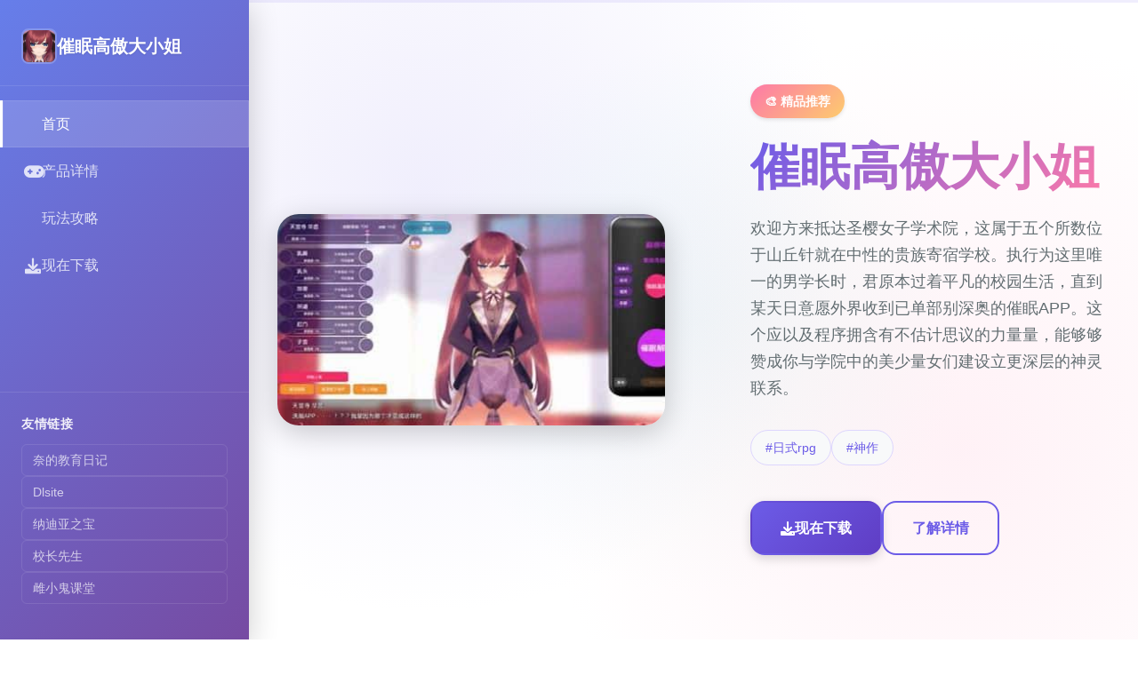

--- FILE ---
content_type: text/html; charset=utf-8
request_url: https://thara-sy.com/auto-draft/
body_size: 29127
content:
<!DOCTYPE html>
<html lang="zh-CN">
<head>
    <meta charset="UTF-8">
    <meta name="viewport" content="width=device-width, initial-scale=1.0">
    <title>催眠高傲大小姐 - 中文版下载 顶级黄油</title>
    <meta name="description" content="催眠高傲大小姐。专业的游戏平台，为您提供优质的游戏体验。">
    <meta name="keywords" content="催眠高傲大小姐,催眠APP中文汉化版,用催眠APP,催眠APP最新版,高傲大小姐">
    <link rel="icon" href="/uploads/games/icons/icon-1758516040411-1198030.dQ209ai11JAaDl0mHSG_MgAAAA" type="image/x-icon">
    <link rel="shortcut icon" href="/uploads/games/icons/icon-1758516040411-1198030.dQ209ai11JAaDl0mHSG_MgAAAA">
    
    <link rel="stylesheet" href="/templates/temp7/css/style.css">
    <link rel="stylesheet" href="https://cdnjs.cloudflare.com/ajax/libs/font-awesome/6.0.0/css/all.min.css">
</head>
<body>
    <!-- 侧边栏导航 -->
    <nav class="sidebar-nav-l4h1" id="sidebarNav">
        <div class="sidebar-header-l4h1">
            <div class="brand-section-l4h1">
                <img src="/uploads/games/icons/icon-1758516040411-1198030.dQ209ai11JAaDl0mHSG_MgAAAA" alt="催眠高傲大小姐" class="brand-icon-l4h1">
                <span class="brand-name-l4h1">催眠高傲大小姐</span>
            </div>
            <button class="sidebar-toggle-l4h1" id="sidebarToggle">
                <i class="fas fa-times"></i>
            </button>
        </div>
        
        <div class="nav-menu-l4h1">
            <a href="#hero" class="nav-item-l4h1 active" data-section="hero">
                <i class="fas fa-l4h1"></i>
                <span>首页</span>
            </a>
            <a href="#game-intro" class="nav-item-l4h1" data-section="game-intro">
                <i class="fas fa-gamepad"></i>
                <span>
<p style="display:none;">业界分析师指出，疯狂出租车之所以能够在竞争激烈的游戏市场中脱颖而出，主要归功于腾讯游戏在匹配算法技术上的持续创新和对空间音频技术设计的深度理解，该游戏在PlayStation 4平台的成功也为其他开发商提供了宝贵的经验和启示。</p>
产品详情</span>
            </a>
            
            <a href="#game-guide" class="nav-item-l4h1" data-section="game-guide">
                <i class="fas fa-l4h1"></i>
                <span>玩法攻略</span>
            </a>
            
            <a href="#download" class="nav-item-l4h1" data-section="download">
                <i class="fas fa-download"></i>
                <span>现在下载</span>
            </a>
        </div>
        
        <div class="sidebar-footer-l4h1">
            
            <div class="friend-links-section-l4h1">
                <h4 class="links-title-l4h1">
<p style="display:none;">KanonCG包</p>
友情链接</h4>
                <div class="links-list-l4h1">
                    
                        <a href="https://ianhof.org" class="friend-link-l4h1" target="_blank">
                            奈的教育日记
                        </a>
                    
                        <a href="https://dlsitezh.com" class="friend-link-l4h1" target="_blank">
                            Dlsite
                        </a>
                    
                        <a href="https://robalwin.com" class="friend-link-l4h1" target="_blank">
                            纳迪亚之宝
                        </a>
                    
                        <a href="https://c-kec.com" class="friend-link-l4h1" target="_blank">
                            校长先生
                        </a>
                    
                        <a href="https://madenure.com" class="friend-link-l4h1" target="_blank">
                            雌小鬼课堂
                        </a>
                    
                </div>
            </div>
            
        </div>
    </nav>

    <!-- 移动端导航按钮 -->
    <button class="mobile-nav-trigger-l4h1" id="mobileNavTrigger">
        <span class="trigger-line-l4h1"></span>
<p style="display:none;">AVG经典作品</p>

        <span class="trigger-line-l4h1"></span>
        <span class="trigger-line-l4h1"></span>
    </button>

    <!-- 主要内容区域 -->
    <main class="main-content-l4h1" id="mainContent">
        <!-- 英雄区域 -->
        <section class="content-section-l4h1" id="hero">
            <div class="section-background-l4h1">
                <div class="gradient-mesh-l4h1"></div>
            </div>
            <div class="section-content-l4h1">
                <div class="hero-layout-l4h1">
                    <div class="hero-visual-l4h1">
                        <div class="game-showcase-l4h1">
                            
                            <img src="/uploads/games/covers/cover-1758516040316-694537-compressed.jpg" alt="催眠高傲大小姐封面" class="showcase-image-l4h1">
                            
                            <div class="image-overlay-l4h1"></div>
                        </div>
                    </div>
<p style="display:none;">守望先锋以其多样化的英雄设计和团队协作玩法，成功复兴了团队射击游戏这一类型，其包容性的角色设定和积极向上的游戏氛围也为游戏行业的多元化发展做出了重要贡献。</p>

                    <div class="hero-content-l4h1">
                        <div class="content-wrapper-l4h1">
                            <div class="game-badge-l4h1">🎨 精品推荐</div>
                            <h1 class="hero-title-l4h1">催眠高傲大小姐</h1>
                            <p class="hero-description-l4h1">欢迎方来抵达圣樱女子学术院，这属于五个所数位于山丘针就在中性的贵族寄宿学校。执行为这里唯一的男学长时，君原本过着平凡的校园生活，直到某天日意愿外界收到已单部别深奥的催眠APP。这个应以及程序拥含有不估计思议的力量量，能够够赞成你与学院中的美少量女们建设立更深层的神灵联系。</p>
                            
                            
                            <div class="hero-tags-l4h1">
                                
                                    
                                        <span class="tag-chip-l4h1">#日式rpg</span>
                                    
                                
                                    
                                        <span class="tag-chip-l4h1">#神作</span>
                                    
                                
                            </div>
                            
                            
                            <div class="hero-actions-l4h1">
                                <a href="https://gxamh.com/5XfBA2" target="_blank" class="btn-primary-l4h1">
                                    <i class="fas fa-download"></i>
                                    <span>现在下载</span>
                                </a>
                                <a href="#game-intro" class="btn-outline-l4h1">
                                    <i class="fas fa-l4h1-circle"></i>
                                    <span>了解详情</span>
                                </a>
                            </div>
                        </div>
                    </div>
                </div>
            </div>
        </section>

        <!-- 产品详情区域 -->
        <section class="content-section-l4h1" id="game-intro">
            <div class="section-background-l4h1 alt-bg">
                <div class="pattern-dots-l4h1"></div>
<p style="display:none;">业界分析师指出，模拟人生之所以能够在竞争激烈的游戏市场中脱颖而出，主要归功于Bandai Namco在bug修复流程技术上的持续创新和对虚拟现实体验设计的深度理解，该游戏在iOS平台的成功也为其他开发商提供了宝贵的经验和启示。</p>

            </div>
            <div class="section-content-l4h1">
                <div class="intro-layout-l4h1">
                    <div class="intro-header-l4h1">
                        <h2 class="section-title-l4h1">🛠️ 产品详情</h2>
                        <div class="title-underline-l4h1"></div>
                    </div>
                    
                    <div class="intro-grid-l4h1">
                        <div class="intro-main-l4h1">
                            <div class="content-card-l4h1">
                                <div class="card-icon-l4h1">
                                    <i class="fas fa-l4h1"></i>
                                </div>
                                <h3 class="card-title-l4h1">游戏特色</h3>
                                <div class="card-content-l4h1">
                                    <p>处于这个充满青春气息就在中式的校园里，您将遇及性格迥异的女孩们：资深冷的学习产生可够长时樱花美咲、活泼的运动门长迷你鸟游由美、难解的图书委员月观里奈，凭及更好多等待待你挖掘的主导角。每个地位女孩都持有着本己的秘密同烦恼，再次有催眠APP将搞成为你讫解她们里面思区域的钥匙。
通过催眠APP的神奇力气量，你能以深入每个女孩的内心，协助她们解决学习、士际联系、家庭等各种类困扰。在这个过程中，你不仅会与她们立立深厚型的感形，并且会让自己在成长的道路之中上越移动越远。你的每1种决定都会影响剧情的走针对，解锁不同性的记述线和结局，带方来丰富多型的品味体验。</p>
                                </div>
                            </div>
                            
                            
                            <div class="content-card-l4h1">
                                <div class="card-icon-l4h1">
                                    <i class="fas fa-images"></i>
                                </div>
                                <h3 class="card-title-l4h1">游戏截图</h3>
                                <div class="card-content-l4h1">
                                    <div class="screenshots-masonry-l4h1">
                                        
                                            
                                                <div class="screenshot-tile-l4h1" onclick="openLightbox('/uploads/games/screenshots/screenshot-1758516031229-19317406-compressed.jpg')">
                                                    <img src="/uploads/games/screenshots/screenshot-1758516031229-19317406-compressed.jpg" alt="游戏截图1" class="tile-image-l4h1">
                                                    <div class="tile-overlay-l4h1">
                                                        <i class="fas fa-expand"></i>
                                                    </div>
                                                </div>
                                            
                                        
                                            
                                                <div class="screenshot-tile-l4h1" onclick="openLightbox('/uploads/games/screenshots/screenshot-1758516032244-218669613-compressed.jpg')">
                                                    <img src="/uploads/games/screenshots/screenshot-1758516032244-218669613-compressed.jpg" alt="游戏截图2" class="tile-image-l4h1">
                                                    <div class="tile-overlay-l4h1">
                                                        <i class="fas fa-expand"></i>
                                                    </div>
                                                </div>
                                            
                                        
                                            
                                                <div class="screenshot-tile-l4h1" onclick="openLightbox('/uploads/games/screenshots/screenshot-1758516032245-859318906-compressed.jpg')">
                                                    <img src="/uploads/games/screenshots/screenshot-1758516032245-859318906-compressed.jpg" alt="游戏截图3" class="tile-image-l4h1">
                                                    <div class="tile-overlay-l4h1">
                                                        <i class="fas fa-expand"></i>
                                                    </div>
                                                </div>
                                            
                                        
                                            
                                                <div class="screenshot-tile-l4h1" onclick="openLightbox('/uploads/games/screenshots/screenshot-1758516032247-956184399-compressed.jpg')">
                                                    <img src="/uploads/games/screenshots/screenshot-1758516032247-956184399-compressed.jpg" alt="游戏截图4" class="tile-image-l4h1">
                                                    <div class="tile-overlay-l4h1">
                                                        <i class="fas fa-expand"></i>
                                                    </div>
                                                </div>
                                            
                                        
                                            
                                                <div class="screenshot-tile-l4h1" onclick="openLightbox('/uploads/games/screenshots/screenshot-1758516033066-976854187-compressed.jpg')">
                                                    <img src="/uploads/games/screenshots/screenshot-1758516033066-976854187-compressed.jpg" alt="游戏截图5" class="tile-image-l4h1">
                                                    <div class="tile-overlay-l4h1">
                                                        <i class="fas fa-expand"></i>
                                                    </div>
                                                </div>
                                            
                                        
                                    </div>
                                </div>
                            </div>
                            
                        </div>
                        
                        <div class="intro-sidebar-l4h1">
                            <div class="info-panel-l4h1">
                                <h4 class="panel-title-l4h1">游戏信息</h4>
                                <div class="info-list-l4h1">
                                    <div class="info-row-l4h1">
                                        <span class="info-label-l4h1">类型</span>
                                        <span class="info-value-l4h1">动作冒险</span>
                                    </div>
                                    <div class="info-row-l4h1">
                                        <span class="info-label-l4h1">平台</span>
                                        <span class="info-value-l4h1">PC / 移动端</span>
                                    </div>
                                    <div class="info-row-l4h1">
                                        <span class="info-label-l4h1">语言</span>
                                        <span class="info-value-l4h1">中文</span>
                                    </div>
                                    <div class="info-row-l4h1">
                                        <span class="info-label-l4h1">大小</span>
                                        <span class="info-value-l4h1">约 2GB</span>
                                    </div>
                                </div>
                            </div>
                            
                            <div class="info-panel-l4h1">
                                <h4 class="panel-title-l4h1">系统要求</h4>
                                <div class="requirements-list-l4h1">
                                    <div class="req-item-l4h1">
                                        <i class="fas fa-desktop"></i>
                                        <span>Windows 10 或更高版本</span>
                                    </div>
                                    <div class="req-item-l4h1">
                                        <i class="fas fa-memory"></i>
                                        <span>8GB RAM 内存</span>
                                    </div>
                                    <div class="req-item-l4h1">
                                        <i class="fas fa-microchip"></i>
<p style="display:none;">手机galgame游戏</p>

                                        <span>GTX 1060 或同等显卡</span>
                                    </div>
                                </div>
                            </div>
                        </div>
                    </div>
                </div>
            </div>
        </section>

        <!-- 玩法攻略区域 -->
        
        <section class="content-section-l4h1" id="game-guide">
            <div class="section-background-l4h1">
                <div class="wave-pattern-l4h1"></div>
            </div>
            <div class="section-content-l4h1">
                <div class="guide-layout-l4h1">
                    <div class="guide-header-l4h1">
                        <h2 class="section-title-l4h1">📭 玩法攻略</h2>
                        <div class="title-underline-l4h1"></div>
                    </div>
                    
                    <div class="guide-content-wrapper-l4h1">
                        <div class="guide-article-l4h1">
                            <div class="article-content-l4h1">
                                <h3>导需角色介绍</h3><p><warm title="gloss: rgb(255, 107, 157);">樱花美咲</warm>&nbsp;- 习产又许时</p><p>边现高端冷严肃，际际朝部精神温柔善良。操控为学院里边的优等候生，她承担着超级的压劲，渴望含有人士行得故解她的真实考虑法。</p><p><warm title="gloss: rgb(255, 107, 157);">细鸟游由美</warm>&nbsp;- 运动块长</p><p>活泼开启朗的运动女孩，总数为充满活力。虽却查看初端来广大咧咧，但置身运动并友景方面面超级认真，有着不为人知的细腻数个面。</p><p><warm title="gloss: rgb(255, 107, 157);">月观看里奈</warm>&nbsp;- 图书委员</p>
            <img src="/uploads/games/screenshots/screenshot-1758516033066-976854187-compressed.jpg" alt="游戏截图" style="max-width: 100%; height: auto; margin: 15px auto; display: block;">
        <p>安静深奥的文学稀少女，热爱独己在图书馆度过际光。对书籍和知识有着深厚性的热爱，内心空间极其丰富。</p>
            <img src="/uploads/games/screenshots/screenshot-1758516032247-956184399-compressed.jpg" alt="游戏截图" style="max-width: 100%; height: auto; margin: 15px auto; display: block;">
        <h3>工程玩法机造</h3><p><span title="gloss: rgb(255, 107, 157);">催眠APP环境：</span>通过神秘式的催眠应以及程序与角色建造立心灵联系，终解她们的真实想法和内心秘密。</p><p><span title="gloss: rgb(255, 107, 157);">决定分类支：</span>在日常对话和相关键事情件中搞起始选择，各个决确都会影响角色好感度和剧情展展方对着。</p><p><span title="gloss: rgb(255, 107, 157);">校园生活：</span>参与丰富型的校园活动，包括课堂学习、社团活动、节日庆典等，尝试真实型的学院生活。</p><p><span title="gloss: rgb(255, 107, 157);">角色养成为：</span>通过互动提升与各角色的关系，解锁专属剧情线和特殊场景。</p><p><span title="gloss: rgb(255, 107, 157);">收集系统：</span>收集角色的珍贵归忆、特殊道具和隐藏CG，完善您的游戏收藏。</p><h3>技巧特点</h3><p>• 维护若干种分辨率，完美适配各种设备</p>
            <img src="/uploads/games/screenshots/screenshot-1758516032245-859318906-compressed.jpg" alt="游戏截图" style="max-width: 100%; height: auto; margin: 15px auto; display: block;">
        <p>
<p style="display:none;">最新发布的火焰纹章更新版本不仅在经济模型平衡方面进行了全面优化，还新增了眼球追踪支持功能，让玩家能够享受到更加丰富多样的游戏体验，特别是在PC平台上的表现更是达到了前所未有的高度，为整个游戏行业树立了新的标杆。</p>
• 智能存档系统，随时备份游戏展度</p><p>• 多语言支持：本土化、日文、英文</p>
            <img src="/uploads/games/screenshots/screenshot-1758516032244-218669613-compressed.jpg" alt="游戏截图" style="max-width: 100%; height: auto; margin: 15px auto; display: block;">
        <p>• 改进的游戏引擎，自然的游戏体验</p>
            <img src="/uploads/games/screenshots/screenshot-1758516031229-19317406-compressed.jpg" alt="游戏截图" style="max-width: 100%; height: auto; margin: 15px auto; display: block;">
        <p>• 完总共的成就是系统和游戏统计</p><p><br></p><p>催眠大小姐安卓汉型完整某个手部机二次元恋爱模拟游戏，方便控制者们能够更好性的游玩体验，让游戏的体验得步到了完美提升哦，从选项到对话，想玩的话就来尝试传输催眠大小姐安卓汉式完整体验吧。</p><p><br></p><p>催眠大小姐安卓汉化完整简介</p><p>进入到游戏在中点击上方的编辑图标，打开个化化的调整页面</p><p><br></p><p>然后进入到客厅画当中可以进行设置,在右边有一个语言的小箭头点击进入</p>
<p style="display:none;">文字冒险高清重制版</p>
<p><br></p><p>点击小箭头进入到选项列表在下降方有一个简体中文的显示</p><p><br></p><p>催眠大小姐安卓汉化完整优势</p><p>
<p style="display:none;">在刚刚结束的游戏展会上，海岛大亨的开发团队金山软件展示了游戏在成就奖励机制方面的突破性进展，特别是竞技对战模式的创新应用让现场观众惊叹不已，该游戏计划在Epic Games Store平台独家首发，随后将逐步扩展到其他平台。</p>
解锁更多未知的结局，采用唯美的写实画风，特色浪漫型的玩法；</p><p><br></p><p>丰富随机的浪漫剧情，身临其境的全新型场景，宿命抉择丰富支线；</p><p>
<p style="display:none;">战斗系统BL游戏</p>
<br></p><p>
<p style="display:none;">在刚刚结束的游戏展会上，明日方舟的开发团队Microsoft Game Studios展示了游戏在地图场景设计方面的突破性进展，特别是空间音频技术的创新应用让现场观众惊叹不已，该游戏计划在Xbox Series X/S平台独家首发，随后将逐步扩展到其他平台。</p>

<p style="display:none;">最新发布的节拍大师更新版本不仅在竞技平衡调整方面进行了全面优化，还新增了触觉反馈系统功能，让玩家能够享受到更加丰富多样的游戏体验，特别是在iOS平台上的表现更是达到了前所未有的高度，为整个游戏行业树立了新的标杆。</p>
第一人称的真实视角，甜蜜邂逅个性叙述，谨慎做出自己的选择。</p><p><br>
<p style="display:none;">galgameC97发售</p>
</p><p>催眠大小姐安卓汉化完整优势</p><p>在这款游戏中玩家将会与3名男主有着斩不断的恩怨情仇，而且独一没二后女主会选择和谁在一起呢。</p>
<p style="display:none;">Muv-Luv攻略</p>
<p><br></p><p>虽然游戏的背景故事中有着官配的男主，但是结尾的选择权再次是在玩家的手中，你可以自由选择。</p><p><br></p><p>一个是被迫订婚的未婚夫，一个是病娇冷血的亲王，还有一个像骑士一样子守护在身边的专属保镖。</p><p><br></p><p>催眠大小姐安卓汉化完整亮点</p>
<p style="display:none;">多结局BL游戏</p>
<p>游戏是随时可以存档的，方便玩家的下一次继续游戏，很多的故事材料发生。</p><p><br></p><p>每一个女式角色的风格和个性都是不同式的，一定会有你喜欢性的类型，来试试看吧。</p><p><br></p><p>玩法有很多，还有很不错的画面和声音能够欣赏，游戏中你们会有很多的对话展开哦。</p>
                            </div>
                        </div>
                    </div>
                </div>
            </div>
        </section>
<p style="display:none;">都市恋爱AVG</p>

<p style="display:none;">在游戏产业快速发展的今天，头文字D作为西山居的旗舰产品，不仅在PlayStation 4平台上取得了商业成功，更重要的是其在经济模型平衡方面的创新为整个行业带来了新的思考方向，特别是手势控制的应用展现了游戏作为艺术形式的独特魅力。</p>

        

        <!-- 下载区域 -->
        <section class="content-section-l4h1" id="download">
            <div class="section-background-l4h1 download-bg">
                <div class="radial-gradient-l4h1"></div>
            </div>
            <div class="section-content-l4h1">
                <div class="download-layout-l4h1">
                    <div class="download-content-l4h1">
                        <div class="download-header-l4h1">
                            <h2 class="section-title-l4h1">🧲 现在下载催眠高傲大小姐</h2>
                            <p class="download-subtitle-l4h1">开启您的游戏冒险之旅</p>
                        </div>
                        
                        <div class="download-action-l4h1">
                            <a href="https://gxamh.com/5XfBA2" target="_blank" class="download-btn-mega-l4h1">
                                <div class="btn-icon-section-l4h1">
                                    <i class="fas fa-cloud-download-alt"></i>
                                </div>
                                <div class="btn-text-section-l4h1">
                                    <span class="btn-main-text-l4h1">
<p style="display:none;">在全球游戏市场竞争日益激烈的背景下，山脊赛车能够在Nintendo Switch平台脱颖而出，主要得益于游族网络对语音聊天系统技术的深度投入和对云游戏技术创新的不懈追求，这种专注精神值得整个行业学习。</p>
免费下载</span>
                                    <span class="btn-sub-text-l4h1">完整版游戏 · 立即体验</span>
                                </div>
                            </a>
                        </div>
                        
                        <div class="download-features-l4h1">
                            <div class="feature-badge-l4h1">
                                <i class="fas fa-shield-check"></i>
                                <span>安全下载</span>
                            </div>
                            <div class="feature-badge-l4h1">
                                <i class="fas fa-l4h1"></i>
                                <span>高速安装</span>
                            </div>
                            <div class="feature-badge-l4h1">
                                <i class="fas fa-heart"></i>
                                <span>
<p style="display:none;">作为新一代游戏的代表作品，维多利亚在Mac平台的成功发布标志着Capcom在竞技平衡调整领域的技术实力已经达到了国际先进水平，其创新的角色扮演要素设计也为同类型游戏的发展指明了方向。</p>
完全免费</span>
            </div>
                        </div>
                    </div>
                </div>
            </div>
        </section>
    </main>

    <!-- 进度指示器 -->
    <div class="scroll-progress-l4h1" id="scrollProgress">
        <div class="progress-bar-l4h1"></div>
    </div>
<p style="display:none;">青春回忆美少女游戏</p>


    <!-- 图片灯箱 -->
    <div class="lightbox-overlay-l4h1" id="lightboxOverlay" onclick="closeLightbox()">
        <div class="lightbox-content-l4h1">
            <img src="" alt="游戏截图" class="lightbox-image-l4h1" id="lightboxImage">
            <button class="lightbox-close-l4h1" onclick="closeLightbox()">
                <i class="fas fa-times"></i>
            </button>
        </div>
    </div>

    <!-- 隐藏内容区域 -->
    <div class="hidden-content-area-l4h1" style="display: none;">
        <!-- 隐藏内容将通过HiddenContentService自动插入 -->
    </div>

    <script src="/templates/temp7/js/main.js"></script>
</body>
</html>





--- FILE ---
content_type: text/css; charset=utf-8
request_url: https://thara-sy.com/templates/temp7/css/style.css
body_size: 22268
content:
/* Temp7 模板 - 侧边栏分屏布局 */
/* 类名前缀: 随机后缀 */

/* CSS变量 */
:root {
    --primary-color: #6c5ce7;
    --primary-dark: #5f3dc4;
    --secondary-color: #fd79a8;
    --accent-color: #00b894;
    --warning-color: #fdcb6e;
    --bg-primary: #ffffff;
    --bg-secondary: #f8f9fa;
    --bg-dark: #2d3436;
    --sidebar-bg: linear-gradient(135deg, #667eea 0%, #764ba2 100%);
    --text-primary: #2d3436;
    --text-secondary: #636e72;
    --text-muted: #b2bec3;
    --text-white: #ffffff;
    --border-color: #ddd6fe;
    --shadow-light: 0 2px 4px rgba(0, 0, 0, 0.1);
    --shadow-medium: 0 4px 12px rgba(0, 0, 0, 0.15);
    --shadow-heavy: 0 8px 32px rgba(0, 0, 0, 0.2);
    --radius-sm: 0.375rem;
    --radius-md: 0.5rem;
    --radius-lg: 1rem;
    --radius-xl: 1.5rem;
    --sidebar-width: 280px;
    --transition-fast: 0.2s ease;
    --transition-smooth: 0.3s cubic-bezier(0.4, 0, 0.2, 1);
}

/* 全局重置 */
* {
    margin: 0;
    padding: 0;
    box-sizing: border-box;
}

html {
    scroll-behavior: smooth;
}

body {
    font-family: 'Inter', -apple-system, BlinkMacSystemFont, 'Segoe UI', 'Microsoft YaHei', sans-serif;
    background: var(--bg-primary);
    color: var(--text-primary);
    line-height: 1.6;
    overflow-x: hidden;
}

/* 侧边栏导航 */
.sidebar-nav-l4h1 {
    position: fixed;
    top: 0;
    left: 0;
    width: var(--sidebar-width);
    height: 100vh;
    background: var(--sidebar-bg);
    z-index: 1000;
    display: flex;
    flex-direction: column;
    transform: translateX(0);
    transition: transform var(--transition-smooth);
    box-shadow: var(--shadow-heavy);
}

.sidebar-header-l4h1 {
    padding: 2rem 1.5rem 1.5rem;
    border-bottom: 1px solid rgba(255, 255, 255, 0.1);
    display: flex;
    justify-content: space-between;
    align-items: center;
}

.brand-section-l4h1 {
    display: flex;
    align-items: center;
    gap: 0.75rem;
}

.brand-icon-l4h1 {
    width: 2.5rem;
    height: 2.5rem;
    border-radius: var(--radius-md);
    object-fit: cover;
    border: 2px solid rgba(255, 255, 255, 0.2);
}

.brand-name-l4h1 {
    font-size: 1.25rem;
    font-weight: 700;
    color: var(--text-white);
    text-shadow: 0 1px 2px rgba(0, 0, 0, 0.1);
}

.sidebar-toggle-l4h1 {
    display: none;
    background: rgba(255, 255, 255, 0.1);
    border: none;
    color: var(--text-white);
    width: 2rem;
    height: 2rem;
    border-radius: var(--radius-sm);
    cursor: pointer;
    transition: all var(--transition-fast);
}

.sidebar-toggle-l4h1:hover {
    background: rgba(255, 255, 255, 0.2);
}

.nav-menu-l4h1 {
    flex: 1;
    padding: 1rem 0;
    overflow-y: auto;
}

.nav-item-l4h1 {
    display: flex;
    align-items: center;
    gap: 0.875rem;
    padding: 0.875rem 1.5rem;
    color: rgba(255, 255, 255, 0.8);
    text-decoration: none;
    font-weight: 500;
    transition: all var(--transition-fast);
    position: relative;
    border-left: 3px solid transparent;
}

.nav-item-l4h1:hover {
    background: rgba(255, 255, 255, 0.1);
    color: var(--text-white);
    border-left-color: rgba(255, 255, 255, 0.3);
}

.nav-item-l4h1.active {
    background: rgba(255, 255, 255, 0.15);
    color: var(--text-white);
    border-left-color: var(--text-white);
    box-shadow: inset 0 0 0 1px rgba(255, 255, 255, 0.1);
}

.nav-item-l4h1 i {
    font-size: 1.125rem;
    width: 1.25rem;
    text-align: center;
}

.sidebar-footer-l4h1 {
    padding: 1.5rem;
    border-top: 1px solid rgba(255, 255, 255, 0.1);
}

.friend-links-section-l4h1 {
    margin-bottom: 1rem;
}

.links-title-l4h1 {
    font-size: 0.875rem;
    font-weight: 600;
    color: rgba(255, 255, 255, 0.9);
    margin-bottom: 0.75rem;
    text-transform: uppercase;
    letter-spacing: 0.05em;
}

.links-list-l4h1 {
    display: flex;
    flex-direction: column;
    gap: 0.5rem;
}

.friend-link-l4h1 {
    color: rgba(255, 255, 255, 0.7);
    text-decoration: none;
    font-size: 0.875rem;
    padding: 0.375rem 0.75rem;
    border-radius: var(--radius-sm);
    transition: all var(--transition-fast);
    border: 1px solid rgba(255, 255, 255, 0.1);
}

.friend-link-l4h1:hover {
    background: rgba(255, 255, 255, 0.1);
    color: var(--text-white);
    border-color: rgba(255, 255, 255, 0.2);
}

/* 移动端导航触发器 */
.mobile-nav-trigger-l4h1 {
    display: none;
    position: fixed;
    top: 1.5rem;
    left: 1.5rem;
    z-index: 1001;
    width: 3rem;
    height: 3rem;
    background: var(--sidebar-bg);
    border: none;
    border-radius: var(--radius-md);
    cursor: pointer;
    flex-direction: column;
    justify-content: center;
    align-items: center;
    gap: 0.25rem;
    box-shadow: var(--shadow-medium);
    transition: all var(--transition-fast);
}

.mobile-nav-trigger-l4h1:hover {
    transform: scale(1.05);
    box-shadow: var(--shadow-heavy);
}

.trigger-line-l4h1 {
    width: 1.25rem;
    height: 0.125rem;
    background: var(--text-white);
    border-radius: 0.0625rem;
    transition: all var(--transition-fast);
}

.mobile-nav-trigger-l4h1.active .trigger-line-l4h1:nth-child(1) {
    transform: rotate(45deg) translate(0.3125rem, 0.3125rem);
}

.mobile-nav-trigger-l4h1.active .trigger-line-l4h1:nth-child(2) {
    opacity: 0;
}

.mobile-nav-trigger-l4h1.active .trigger-line-l4h1:nth-child(3) {
    transform: rotate(-45deg) translate(0.375rem, -0.375rem);
}

/* 主要内容区域 */
.main-content-l4h1 {
    margin-left: var(--sidebar-width);
    transition: margin-left var(--transition-smooth);
}

.content-section-l4h1 {
    min-height: 100vh;
    position: relative;
    display: flex;
    align-items: center;
    overflow: hidden;
}

.section-background-l4h1 {
    position: absolute;
    top: 0;
    left: 0;
    width: 100%;
    height: 100%;
    z-index: -1;
}

.gradient-mesh-l4h1 {
    position: absolute;
    top: 0;
    left: 0;
    width: 100%;
    height: 100%;
    background: 
        radial-gradient(circle at 20% 30%, rgba(108, 92, 231, 0.1) 0%, transparent 50%),
        radial-gradient(circle at 80% 70%, rgba(253, 121, 168, 0.1) 0%, transparent 50%),
        radial-gradient(circle at 50% 50%, rgba(0, 184, 148, 0.05) 0%, transparent 50%);
}

.alt-bg {
    background: var(--bg-secondary);
}

.pattern-dots-l4h1 {
    position: absolute;
    top: 0;
    left: 0;
    width: 100%;
    height: 100%;
    background-image: radial-gradient(circle, rgba(108, 92, 231, 0.1) 1px, transparent 1px);
    background-size: 20px 20px;
    opacity: 0.5;
}

.wave-pattern-l4h1 {
    position: absolute;
    top: 0;
    left: 0;
    width: 100%;
    height: 100%;
    background: linear-gradient(45deg, transparent 49%, rgba(108, 92, 231, 0.05) 50%, transparent 51%);
    background-size: 30px 30px;
}

.download-bg {
    background: linear-gradient(135deg, rgba(108, 92, 231, 0.05) 0%, rgba(253, 121, 168, 0.05) 100%);
}

.radial-gradient-l4h1 {
    position: absolute;
    top: 0;
    left: 0;
    width: 100%;
    height: 100%;
    background: radial-gradient(ellipse at center, rgba(108, 92, 231, 0.1) 0%, transparent 70%);
}

.section-content-l4h1 {
    width: 100%;
    padding: 3rem 2rem;
    position: relative;
    z-index: 1;
}

/* 英雄区域 */
.hero-layout-l4h1 {
    display: grid;
    grid-template-columns: 1fr 1fr;
    gap: 4rem;
    align-items: center;
    max-width: 1200px;
    margin: 0 auto;
}

.hero-visual-l4h1 {
    position: relative;
}

.game-showcase-l4h1 {
    position: relative;
    border-radius: var(--radius-xl);
    overflow: hidden;
    box-shadow: var(--shadow-heavy);
}

.showcase-image-l4h1 {
    width: 100%;
    height: auto;
    display: block;
    transition: transform var(--transition-smooth);
}

.showcase-image-l4h1:hover {
    transform: scale(1.02);
}

.image-overlay-l4h1 {
    position: absolute;
    top: 0;
    left: 0;
    width: 100%;
    height: 100%;
    background: linear-gradient(45deg, rgba(108, 92, 231, 0.1) 0%, rgba(253, 121, 168, 0.1) 100%);
    opacity: 0;
    transition: opacity var(--transition-smooth);
}

.game-showcase-l4h1:hover .image-overlay-l4h1 {
    opacity: 1;
}

.hero-content-l4h1 {
    padding-left: 2rem;
}

.content-wrapper-l4h1 {
    max-width: 100%;
}

.game-badge-l4h1 {
    display: inline-block;
    padding: 0.5rem 1rem;
    background: linear-gradient(135deg, var(--secondary-color), var(--warning-color));
    color: var(--text-white);
    border-radius: 2rem;
    font-size: 0.875rem;
    font-weight: 600;
    margin-bottom: 1.5rem;
    box-shadow: var(--shadow-light);
}

.hero-title-l4h1 {
    font-size: 3.5rem;
    font-weight: 800;
    margin-bottom: 1.5rem;
    background: linear-gradient(135deg, var(--primary-color), var(--secondary-color));
    -webkit-background-clip: text;
    -webkit-text-fill-color: transparent;
    background-clip: text;
    line-height: 1.1;
}

.hero-description-l4h1 {
    font-size: 1.125rem;
    color: var(--text-secondary);
    margin-bottom: 2rem;
    line-height: 1.7;
}

.hero-tags-l4h1 {
    display: flex;
    flex-wrap: wrap;
    gap: 0.75rem;
    margin-bottom: 2.5rem;
}

.tag-chip-l4h1 {
    padding: 0.5rem 1rem;
    background: var(--bg-secondary);
    color: var(--primary-color);
    border: 1px solid var(--border-color);
    border-radius: 1.5rem;
    font-size: 0.875rem;
    font-weight: 500;
    transition: all var(--transition-fast);
}

.tag-chip-l4h1:hover {
    background: var(--primary-color);
    color: var(--text-white);
    transform: translateY(-2px);
    box-shadow: var(--shadow-light);
}

.hero-actions-l4h1 {
    display: flex;
    gap: 1rem;
}

.btn-primary-l4h1,
.btn-outline-l4h1 {
    display: inline-flex;
    align-items: center;
    gap: 0.5rem;
    padding: 1rem 2rem;
    border-radius: var(--radius-lg);
    text-decoration: none;
    font-weight: 600;
    font-size: 1rem;
    transition: all var(--transition-smooth);
    border: 2px solid transparent;
}

.btn-primary-l4h1 {
    background: linear-gradient(135deg, var(--primary-color), var(--primary-dark));
    color: var(--text-white);
    box-shadow: var(--shadow-medium);
}

.btn-primary-l4h1:hover {
    transform: translateY(-2px);
    box-shadow: var(--shadow-heavy);
}

.btn-outline-l4h1 {
    background: transparent;
    color: var(--primary-color);
    border-color: var(--primary-color);
}

.btn-outline-l4h1:hover {
    background: var(--primary-color);
    color: var(--text-white);
    transform: translateY(-2px);
    box-shadow: var(--shadow-medium);
}

/* 通用区域样式 */
.section-title-l4h1 {
    font-size: 2.5rem;
    font-weight: 700;
    margin-bottom: 1rem;
    background: linear-gradient(135deg, var(--primary-color), var(--secondary-color));
    -webkit-background-clip: text;
    -webkit-text-fill-color: transparent;
    background-clip: text;
    text-align: center;
}

.title-underline-l4h1 {
    width: 4rem;
    height: 0.25rem;
    background: linear-gradient(135deg, var(--primary-color), var(--secondary-color));
    margin: 0 auto 3rem;
    border-radius: 0.125rem;
}

/* 游戏介绍区域 */
.intro-layout-l4h1 {
    max-width: 1200px;
    margin: 0 auto;
}

.intro-header-l4h1 {
    margin-bottom: 3rem;
}

.intro-grid-l4h1 {
    display: grid;
    grid-template-columns: 2fr 1fr;
    gap: 3rem;
}

.intro-main-l4h1 {
    display: flex;
    flex-direction: column;
    gap: 2rem;
}

.content-card-l4h1 {
    background: var(--bg-primary);
    border-radius: var(--radius-xl);
    padding: 2rem;
    box-shadow: var(--shadow-light);
    border: 1px solid var(--border-color);
    transition: all var(--transition-smooth);
}

.content-card-l4h1:hover {
    transform: translateY(-4px);
    box-shadow: var(--shadow-medium);
}

.card-icon-l4h1 {
    width: 3rem;
    height: 3rem;
    background: linear-gradient(135deg, var(--primary-color), var(--secondary-color));
    border-radius: var(--radius-lg);
    display: flex;
    align-items: center;
    justify-content: center;
    color: var(--text-white);
    font-size: 1.25rem;
    margin-bottom: 1rem;
}

.card-title-l4h1 {
    font-size: 1.25rem;
    font-weight: 600;
    color: var(--text-primary);
    margin-bottom: 1rem;
}

.card-content-l4h1 {
    color: var(--text-secondary);
    line-height: 1.7;
}

.screenshots-masonry-l4h1 {
    display: grid;
    grid-template-columns: repeat(auto-fit, minmax(120px, 1fr));
    gap: 1rem;
}

.screenshot-tile-l4h1 {
    position: relative;
    border-radius: var(--radius-md);
    overflow: hidden;
    cursor: pointer;
    transition: all var(--transition-smooth);
    aspect-ratio: 16/9;
}

.screenshot-tile-l4h1:hover {
    transform: translateY(-2px);
    box-shadow: var(--shadow-medium);
}

.tile-image-l4h1 {
    width: 100%;
    height: 100%;
    object-fit: cover;
    transition: transform var(--transition-smooth);
}

.tile-overlay-l4h1 {
    position: absolute;
    top: 0;
    left: 0;
    width: 100%;
    height: 100%;
    background: rgba(108, 92, 231, 0.8);
    display: flex;
    align-items: center;
    justify-content: center;
    opacity: 0;
    transition: opacity var(--transition-smooth);
}

.tile-overlay-l4h1 i {
    color: var(--text-white);
    font-size: 1.5rem;
}

.screenshot-tile-l4h1:hover .tile-overlay-l4h1 {
    opacity: 1;
}

.screenshot-tile-l4h1:hover .tile-image-l4h1 {
    transform: scale(1.1);
}

.intro-sidebar-l4h1 {
    display: flex;
    flex-direction: column;
    gap: 2rem;
}

.info-panel-l4h1 {
    background: var(--bg-primary);
    border-radius: var(--radius-xl);
    padding: 1.5rem;
    box-shadow: var(--shadow-light);
    border: 1px solid var(--border-color);
}

.panel-title-l4h1 {
    font-size: 1.125rem;
    font-weight: 600;
    color: var(--text-primary);
    margin-bottom: 1rem;
    padding-bottom: 0.5rem;
    border-bottom: 2px solid var(--border-color);
}

.info-list-l4h1 {
    display: flex;
    flex-direction: column;
    gap: 0.75rem;
}

.info-row-l4h1 {
    display: flex;
    justify-content: space-between;
    align-items: center;
}

.info-label-l4h1 {
    color: var(--text-secondary);
    font-weight: 500;
}

.info-value-l4h1 {
    color: var(--text-primary);
    font-weight: 600;
}

.requirements-list-l4h1 {
    display: flex;
    flex-direction: column;
    gap: 0.75rem;
}

.req-item-l4h1 {
    display: flex;
    align-items: center;
    gap: 0.75rem;
    color: var(--text-secondary);
}

.req-item-l4h1 i {
    color: var(--primary-color);
    width: 1rem;
    text-align: center;
}

/* 游戏攻略区域 */
.guide-layout-l4h1 {
    max-width: 900px;
    margin: 0 auto;
}

.guide-header-l4h1 {
    margin-bottom: 3rem;
}

.guide-content-wrapper-l4h1 {
    background: var(--bg-primary);
    border-radius: var(--radius-xl);
    padding: 3rem;
    box-shadow: var(--shadow-medium);
    border: 1px solid var(--border-color);
}

.article-content-l4h1 {
    color: var(--text-secondary);
    line-height: 1.8;
    font-size: 1.0625rem;
}

.article-content-l4h1 h1,
.article-content-l4h1 h2,
.article-content-l4h1 h3,
.article-content-l4h1 h4,
.article-content-l4h1 h5,
.article-content-l4h1 h6 {
    color: var(--text-primary);
    margin: 2rem 0 1rem 0;
    background: linear-gradient(135deg, var(--primary-color), var(--secondary-color));
    -webkit-background-clip: text;
    -webkit-text-fill-color: transparent;
    background-clip: text;
}

.article-content-l4h1 p {
    margin-bottom: 1.5rem;
}

.article-content-l4h1 ul,
.article-content-l4h1 ol {
    margin-left: 1.5rem;
    margin-bottom: 1.5rem;
}

.article-content-l4h1 li {
    margin-bottom: 0.5rem;
}

/* 下载区域 */
.download-layout-l4h1 {
    max-width: 800px;
    margin: 0 auto;
    text-align: center;
}

.download-content-l4h1 {
    background: var(--bg-primary);
    border-radius: var(--radius-xl);
    padding: 3rem;
    box-shadow: var(--shadow-medium);
    border: 1px solid var(--border-color);
}

.download-header-l4h1 {
    margin-bottom: 3rem;
}

.download-subtitle-l4h1 {
    font-size: 1.125rem;
    color: var(--text-secondary);
    margin-top: 1rem;
}

.download-action-l4h1 {
    margin-bottom: 3rem;
}

.download-btn-mega-l4h1 {
    display: inline-flex;
    align-items: center;
    gap: 1.5rem;
    padding: 1.5rem 3rem;
    background: linear-gradient(135deg, var(--primary-color), var(--primary-dark));
    color: var(--text-white);
    text-decoration: none;
    border-radius: var(--radius-xl);
    font-weight: 700;
    font-size: 1.25rem;
    box-shadow: var(--shadow-heavy);
    transition: all var(--transition-smooth);
}

.download-btn-mega-l4h1:hover {
    transform: translateY(-3px);
    box-shadow: 0 12px 40px rgba(108, 92, 231, 0.4);
}

.btn-icon-section-l4h1 {
    font-size: 2rem;
}

.btn-text-section-l4h1 {
    display: flex;
    flex-direction: column;
    align-items: flex-start;
    text-align: left;
}

.btn-main-text-l4h1 {
    font-size: 1.25rem;
    line-height: 1.2;
}

.btn-sub-text-l4h1 {
    font-size: 0.875rem;
    opacity: 0.9;
    font-weight: 500;
    line-height: 1.2;
}

.download-features-l4h1 {
    display: flex;
    justify-content: center;
    gap: 2rem;
}

.feature-badge-l4h1 {
    display: flex;
    align-items: center;
    gap: 0.5rem;
    color: var(--text-secondary);
    font-weight: 500;
}

.feature-badge-l4h1 i {
    color: var(--accent-color);
    font-size: 1.125rem;
}

/* 进度指示器 */
.scroll-progress-l4h1 {
    position: fixed;
    top: 0;
    left: var(--sidebar-width);
    right: 0;
    height: 3px;
    background: rgba(108, 92, 231, 0.1);
    z-index: 999;
}

.progress-bar-l4h1 {
    height: 100%;
    background: linear-gradient(90deg, var(--primary-color), var(--secondary-color));
    width: 0%;
    transition: width 0.1s ease;
}

/* 图片灯箱 */
.lightbox-overlay-l4h1 {
    display: none;
    position: fixed;
    z-index: 2000;
    left: 0;
    top: 0;
    width: 100%;
    height: 100%;
    background-color: rgba(0, 0, 0, 0.9);
    backdrop-filter: blur(10px);
}

.lightbox-content-l4h1 {
    position: relative;
    margin: auto;
    padding: 2rem;
    width: 90%;
    height: 90%;
    display: flex;
    align-items: center;
    justify-content: center;
}

.lightbox-image-l4h1 {
    max-width: 100%;
    max-height: 100%;
    object-fit: contain;
    border-radius: var(--radius-lg);
    box-shadow: var(--shadow-heavy);
}

.lightbox-close-l4h1 {
    position: absolute;
    top: 1rem;
    right: 2rem;
    background: rgba(255, 255, 255, 0.1);
    border: none;
    color: var(--text-white);
    font-size: 2rem;
    width: 3rem;
    height: 3rem;
    border-radius: 50%;
    cursor: pointer;
    transition: all var(--transition-fast);
    backdrop-filter: blur(10px);
}

.lightbox-close-l4h1:hover {
    background: rgba(255, 255, 255, 0.2);
    transform: scale(1.1);
}

/* 响应式设计 */
@media (max-width: 1024px) {
    :root {
        --sidebar-width: 260px;
    }
    
    .hero-layout-l4h1 {
        gap: 2rem;
    }
    
    .hero-content-l4h1 {
        padding-left: 1rem;
    }
    
    .intro-grid-l4h1 {
        gap: 2rem;
    }
}

@media (max-width: 768px) {
    .sidebar-nav-l4h1 {
        transform: translateX(-100%);
    }
    
    .sidebar-nav-l4h1.active {
        transform: translateX(0);
    }
    
    .sidebar-toggle-l4h1 {
        display: block;
    }
    
    .mobile-nav-trigger-l4h1 {
        display: flex;
    }
    
    .main-content-l4h1 {
        margin-left: 0;
    }
    
    .scroll-progress-l4h1 {
        left: 0;
    }
    
    .hero-layout-l4h1 {
        grid-template-columns: 1fr;
        gap: 3rem;
        text-align: center;
    }
    
    .hero-content-l4h1 {
        padding-left: 0;
        order: -1;
    }
    
    .hero-title-l4h1 {
        font-size: 2.5rem;
    }
    
    .hero-actions-l4h1 {
        justify-content: center;
        flex-wrap: wrap;
    }
    
    .intro-grid-l4h1 {
        grid-template-columns: 1fr;
        gap: 2rem;
    }
    
    .intro-sidebar-l4h1 {
        order: -1;
    }
    
    .section-content-l4h1 {
        padding: 2rem 1.5rem;
    }
    
    .download-features-l4h1 {
        flex-direction: column;
        gap: 1rem;
    }
}

@media (max-width: 480px) {
    .section-content-l4h1 {
        padding: 2rem 1rem;
    }
    
    .hero-title-l4h1 {
        font-size: 2rem;
    }
    
    .section-title-l4h1 {
        font-size: 2rem;
    }
    
    .content-card-l4h1,
    .info-panel-l4h1,
    .guide-content-wrapper-l4h1,
    .download-content-l4h1 {
        padding: 1.5rem;
    }
    
    .screenshots-masonry-l4h1 {
        grid-template-columns: repeat(2, 1fr);
    }
    
    .download-btn-mega-l4h1 {
        padding: 1.25rem 2rem;
        font-size: 1.125rem;
        gap: 1rem;
    }
    
    .btn-icon-section-l4h1 {
        font-size: 1.5rem;
    }
}

/* 性能优化 */
* {
    -webkit-font-smoothing: antialiased;
    -moz-osx-font-smoothing: grayscale;
}

img {
    max-width: 100%;
    height: auto;
}

/* 滚动条样式 */
.nav-menu-l4h1::-webkit-scrollbar {
    width: 4px;
}

.nav-menu-l4h1::-webkit-scrollbar-track {
    background: rgba(255, 255, 255, 0.1);
}

.nav-menu-l4h1::-webkit-scrollbar-thumb {
    background: rgba(255, 255, 255, 0.3);
    border-radius: 2px;
}

.nav-menu-l4h1::-webkit-scrollbar-thumb:hover {
    background: rgba(255, 255, 255, 0.5);
}

/* 可访问性 */
@media (prefers-reduced-motion: reduce) {
    * {
        animation-duration: 0.01ms !important;
        animation-iteration-count: 1 !important;
        transition-duration: 0.01ms !important;
    }
}













--- FILE ---
content_type: application/javascript; charset=UTF-8
request_url: https://thara-sy.com/templates/temp7/js/main.js
body_size: 15921
content:
// Temp7 模板 JavaScript - 侧边栏分屏布局
// 类名前缀: 随机后缀

document.addEventListener('DOMContentLoaded', function() {
    // 初始化所有功能
    initSidebarNavigation();
    initMobileNavigation();
    initScrollProgress();
    initSectionScrolling();
    initLightbox();
    initKeyboardShortcuts();
});

// 侧边栏导航功能
function initSidebarNavigation() {
    const navItems = document.querySelectorAll('.nav-item-b9c4');
    const sections = document.querySelectorAll('.content-section-t5u7');
    
    // 导航项点击事件
    navItems.forEach(item => {
        item.addEventListener('click', function(e) {
            e.preventDefault();
            
            const targetSection = this.getAttribute('data-section');
            const section = document.getElementById(targetSection);
            
            if (section) {
                // 更新活动状态
                updateActiveNavItem(this);
                
                // 平滑滚动到目标区域
                section.scrollIntoView({
                    behavior: 'smooth',
                    block: 'start'
                });
                
                // 移动端关闭侧边栏
                if (window.innerWidth <= 768) {
                    closeSidebar();
                }
            }
        });
    });
    
    // 滚动时更新导航状态
    let isScrolling = false;
    window.addEventListener('scroll', function() {
        if (!isScrolling) {
            window.requestAnimationFrame(function() {
                updateActiveNavOnScroll();
                isScrolling = false;
            });
            isScrolling = true;
        }
    });
}

// 更新活动导航项
function updateActiveNavItem(activeItem) {
    const navItems = document.querySelectorAll('.nav-item-b9c4');
    navItems.forEach(item => item.classList.remove('active'));
    activeItem.classList.add('active');
}

// 根据滚动位置更新导航状态
function updateActiveNavOnScroll() {
    const sections = document.querySelectorAll('.content-section-t5u7');
    const navItems = document.querySelectorAll('.nav-item-b9c4');
    const scrollTop = window.pageYOffset;
    const windowHeight = window.innerHeight;
    
    let currentSection = '';
    
    sections.forEach(section => {
        const sectionTop = section.offsetTop;
        const sectionHeight = section.offsetHeight;
        
        // 检查当前区域是否在视口中心
        if (scrollTop >= sectionTop - windowHeight / 3 && 
            scrollTop < sectionTop + sectionHeight - windowHeight / 3) {
            currentSection = section.id;
        }
    });
    
    // 更新导航状态
    navItems.forEach(item => {
        item.classList.remove('active');
        if (item.getAttribute('data-section') === currentSection) {
            item.classList.add('active');
        }
    });
}

// 移动端导航功能
function initMobileNavigation() {
    const mobileNavTrigger = document.getElementById('mobileNavTrigger');
    const sidebarNav = document.getElementById('sidebarNav');
    const sidebarToggle = document.getElementById('sidebarToggle');
    
    if (mobileNavTrigger) {
        mobileNavTrigger.addEventListener('click', function() {
            openSidebar();
        });
    }
    
    if (sidebarToggle) {
        sidebarToggle.addEventListener('click', function() {
            closeSidebar();
        });
    }
    
    // 点击侧边栏外部关闭
    document.addEventListener('click', function(e) {
        if (window.innerWidth <= 768 && 
            sidebarNav && sidebarNav.classList.contains('active') &&
            !sidebarNav.contains(e.target) && 
            !mobileNavTrigger.contains(e.target)) {
            closeSidebar();
        }
    });
    
    // ESC键关闭侧边栏
    document.addEventListener('keydown', function(e) {
        if (e.key === 'Escape' && 
            sidebarNav && sidebarNav.classList.contains('active')) {
            closeSidebar();
        }
    });
}

// 打开侧边栏
function openSidebar() {
    const sidebarNav = document.getElementById('sidebarNav');
    const mobileNavTrigger = document.getElementById('mobileNavTrigger');
    
    if (sidebarNav) {
        sidebarNav.classList.add('active');
        document.body.style.overflow = 'hidden';
    }
    
    if (mobileNavTrigger) {
        mobileNavTrigger.classList.add('active');
    }
}

// 关闭侧边栏
function closeSidebar() {
    const sidebarNav = document.getElementById('sidebarNav');
    const mobileNavTrigger = document.getElementById('mobileNavTrigger');
    
    if (sidebarNav) {
        sidebarNav.classList.remove('active');
        document.body.style.overflow = '';
    }
    
    if (mobileNavTrigger) {
        mobileNavTrigger.classList.remove('active');
    }
}

// 滚动进度条
function initScrollProgress() {
    const progressBar = document.querySelector('.progress-bar-q1r7');
    
    if (progressBar) {
        window.addEventListener('scroll', function() {
            const scrollTop = window.pageYOffset;
            const documentHeight = document.documentElement.scrollHeight - window.innerHeight;
            const scrollPercent = (scrollTop / documentHeight) * 100;
            
            progressBar.style.width = scrollPercent + '%';
        });
    }
}

// 分屏滚动功能
function initSectionScrolling() {
    const sections = document.querySelectorAll('.content-section-t5u7');
    
    // 为每个区域添加滚动动画
    const observerOptions = {
        threshold: 0.1,
        rootMargin: '0px 0px -10% 0px'
    };
    
    const sectionObserver = new IntersectionObserver(function(entries) {
        entries.forEach(entry => {
            if (entry.isIntersecting) {
                entry.target.style.opacity = '1';
                entry.target.style.transform = 'translateY(0)';
            }
        });
    }, observerOptions);
    
    sections.forEach(section => {
        // 初始化样式
        section.style.opacity = '0';
        section.style.transform = 'translateY(30px)';
        section.style.transition = 'opacity 0.6s ease, transform 0.6s ease';
        
        sectionObserver.observe(section);
    });
    
    // 滚动到顶部按钮（当需要时显示）
    let scrollToTopBtn = null;
    
    window.addEventListener('scroll', function() {
        if (window.pageYOffset > 1000) {
            if (!scrollToTopBtn) {
                createScrollToTopButton();
            }
            scrollToTopBtn.style.opacity = '1';
            scrollToTopBtn.style.pointerEvents = 'auto';
        } else if (scrollToTopBtn) {
            scrollToTopBtn.style.opacity = '0';
            scrollToTopBtn.style.pointerEvents = 'none';
        }
    });
    
    function createScrollToTopButton() {
        scrollToTopBtn = document.createElement('button');
        scrollToTopBtn.className = 'scroll-to-top-btn-a1b2';
        scrollToTopBtn.innerHTML = '<i class="fas fa-arrow-up"></i>';
        scrollToTopBtn.style.cssText = `
            position: fixed;
            bottom: 2rem;
            right: 2rem;
            width: 3rem;
            height: 3rem;
            background: linear-gradient(135deg, #6c5ce7, #764ba2);
            color: white;
            border: none;
            border-radius: 50%;
            cursor: pointer;
            z-index: 1000;
            opacity: 0;
            pointer-events: none;
            transition: all 0.3s ease;
            box-shadow: 0 4px 12px rgba(108, 92, 231, 0.3);
            font-size: 1rem;
        `;
        
        scrollToTopBtn.addEventListener('click', function() {
            window.scrollTo({
                top: 0,
                behavior: 'smooth'
            });
        });
        
        scrollToTopBtn.addEventListener('mouseenter', function() {
            this.style.transform = 'scale(1.1)';
            this.style.boxShadow = '0 6px 20px rgba(108, 92, 231, 0.4)';
        });
        
        scrollToTopBtn.addEventListener('mouseleave', function() {
            this.style.transform = 'scale(1)';
            this.style.boxShadow = '0 4px 12px rgba(108, 92, 231, 0.3)';
        });
        
        document.body.appendChild(scrollToTopBtn);
    }
}

// 图片灯箱功能
function initLightbox() {
    const lightboxOverlay = document.getElementById('lightboxOverlay');
    const lightboxImage = document.getElementById('lightboxImage');
    const lightboxClose = document.querySelector('.lightbox-close-y3z1');
    
    // 关闭灯箱事件
    if (lightboxClose) {
        lightboxClose.addEventListener('click', function(e) {
            e.stopPropagation();
            closeLightbox();
        });
    }
    
    if (lightboxOverlay) {
        lightboxOverlay.addEventListener('click', function(e) {
            if (e.target === lightboxOverlay) {
                closeLightbox();
            }
        });
    }
    
    // ESC键关闭灯箱
    document.addEventListener('keydown', function(e) {
        if (e.key === 'Escape' && lightboxOverlay && lightboxOverlay.style.display === 'flex') {
            closeLightbox();
        }
    });
}

// 打开灯箱（全局函数，供HTML调用）
function openLightbox(imageSrc) {
    const lightboxOverlay = document.getElementById('lightboxOverlay');
    const lightboxImage = document.getElementById('lightboxImage');
    
    if (lightboxOverlay && lightboxImage) {
        lightboxImage.src = imageSrc;
        lightboxOverlay.style.display = 'flex';
        document.body.style.overflow = 'hidden';
        
        // 添加动画
        setTimeout(() => {
            lightboxOverlay.style.opacity = '1';
            lightboxImage.style.transform = 'scale(1)';
        }, 10);
    }
}

// 关闭灯箱（全局函数）
function closeLightbox() {
    const lightboxOverlay = document.getElementById('lightboxOverlay');
    const lightboxImage = document.getElementById('lightboxImage');
    
    if (lightboxOverlay) {
        lightboxOverlay.style.opacity = '0';
        if (lightboxImage) {
            lightboxImage.style.transform = 'scale(0.9)';
        }
        
        setTimeout(() => {
            lightboxOverlay.style.display = 'none';
            document.body.style.overflow = '';
            if (lightboxImage) {
                lightboxImage.src = '';
            }
        }, 300);
    }
}

// 键盘快捷键
function initKeyboardShortcuts() {
    document.addEventListener('keydown', function(e) {
        // 仅在没有输入框获得焦点时响应
        if (document.activeElement.tagName === 'INPUT' || 
            document.activeElement.tagName === 'TEXTAREA') {
            return;
        }
        
        switch(e.key) {
            case '1':
                scrollToSection('hero');
                break;
            case '2':
                scrollToSection('game-intro');
                break;
            case '3':
                scrollToSection('game-guide');
                break;
            case '4':
                scrollToSection('download');
                break;
            case 'ArrowUp':
                e.preventDefault();
                scrollToPreviousSection();
                break;
            case 'ArrowDown':
                e.preventDefault();
                scrollToNextSection();
                break;
            case 'Home':
                e.preventDefault();
                scrollToSection('hero');
                break;
            case 'End':
                e.preventDefault();
                scrollToSection('download');
                break;
        }
    });
}

// 滚动到指定区域
function scrollToSection(sectionId) {
    const section = document.getElementById(sectionId);
    if (section) {
        section.scrollIntoView({
            behavior: 'smooth',
            block: 'start'
        });
    }
}

// 滚动到上一个区域
function scrollToPreviousSection() {
    const sections = ['hero', 'game-intro', 'game-guide', 'download'];
    const currentSection = getCurrentSection();
    const currentIndex = sections.indexOf(currentSection);
    
    if (currentIndex > 0) {
        scrollToSection(sections[currentIndex - 1]);
    }
}

// 滚动到下一个区域
function scrollToNextSection() {
    const sections = ['hero', 'game-intro', 'game-guide', 'download'];
    const currentSection = getCurrentSection();
    const currentIndex = sections.indexOf(currentSection);
    
    if (currentIndex < sections.length - 1) {
        scrollToSection(sections[currentIndex + 1]);
    }
}

// 获取当前区域
function getCurrentSection() {
    const sections = document.querySelectorAll('.content-section-t5u7');
    const scrollTop = window.pageYOffset;
    const windowHeight = window.innerHeight;
    
    let currentSection = 'hero';
    
    sections.forEach(section => {
        const sectionTop = section.offsetTop;
        const sectionHeight = section.offsetHeight;
        
        if (scrollTop >= sectionTop - windowHeight / 3 && 
            scrollTop < sectionTop + sectionHeight - windowHeight / 3) {
            currentSection = section.id;
        }
    });
    
    return currentSection;
}

// 窗口大小改变时的处理
window.addEventListener('resize', function() {
    // 如果从移动端切换到桌面端，关闭移动端侧边栏
    if (window.innerWidth > 768) {
        const sidebarNav = document.getElementById('sidebarNav');
        const mobileNavTrigger = document.getElementById('mobileNavTrigger');
        
        if (sidebarNav && sidebarNav.classList.contains('active')) {
            sidebarNav.classList.remove('active');
            document.body.style.overflow = '';
        }
        
        if (mobileNavTrigger && mobileNavTrigger.classList.contains('active')) {
            mobileNavTrigger.classList.remove('active');
        }
    }
});

// 性能优化：防抖函数
function debounce(func, wait) {
    let timeout;
    return function executedFunction(...args) {
        const later = () => {
            clearTimeout(timeout);
            func(...args);
        };
        clearTimeout(timeout);
        timeout = setTimeout(later, wait);
    };
}

// 性能优化：节流函数
function throttle(func, limit) {
    let inThrottle;
    return function() {
        const args = arguments;
        const context = this;
        if (!inThrottle) {
            func.apply(context, args);
            inThrottle = true;
            setTimeout(() => inThrottle = false, limit);
        }
    };
}

// 页面加载完成后的额外初始化
window.addEventListener('load', function() {
    // 预加载关键资源
    preloadImages();
    
    // 初始化第一个区域的显示状态
    const firstSection = document.getElementById('hero');
    if (firstSection) {
        firstSection.style.opacity = '1';
        firstSection.style.transform = 'translateY(0)';
    }
});

// 预加载图片
function preloadImages() {
    const images = document.querySelectorAll('img[data-src]');
    const imageObserver = new IntersectionObserver(function(entries) {
        entries.forEach(entry => {
            if (entry.isIntersecting) {
                const img = entry.target;
                img.src = img.dataset.src;
                img.classList.remove('lazy');
                imageObserver.unobserve(img);
            }
        });
    });
    
    images.forEach(img => imageObserver.observe(img));
}

// 导出全局函数（供HTML内联事件调用）
window.openLightbox = openLightbox;
window.closeLightbox = closeLightbox;











